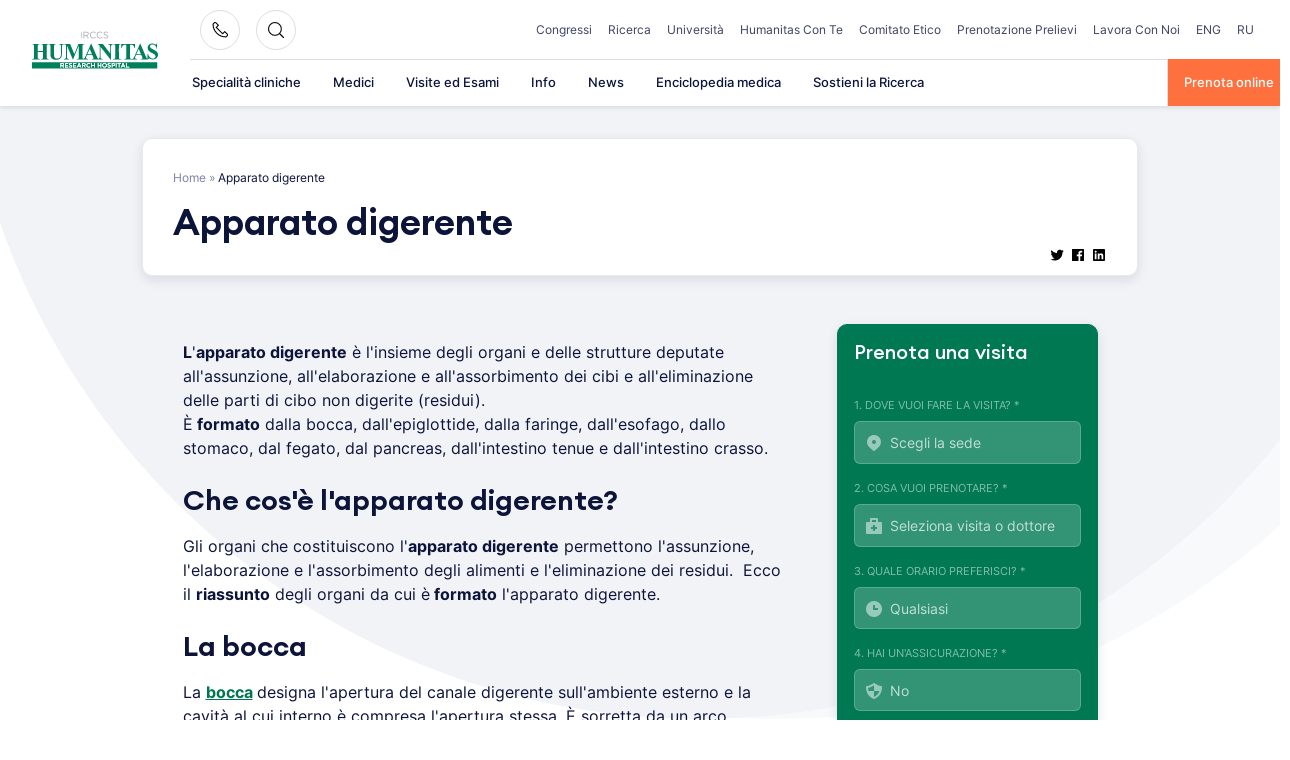

--- FILE ---
content_type: text/plain; charset=utf-8
request_url: https://directory.cookieyes.com/api/v1/ip
body_size: 1
content:
{"ip":"18.119.137.192","country":"US","country_name":"United States","region_code":"OH","in_eu":false,"continent":"NA"}